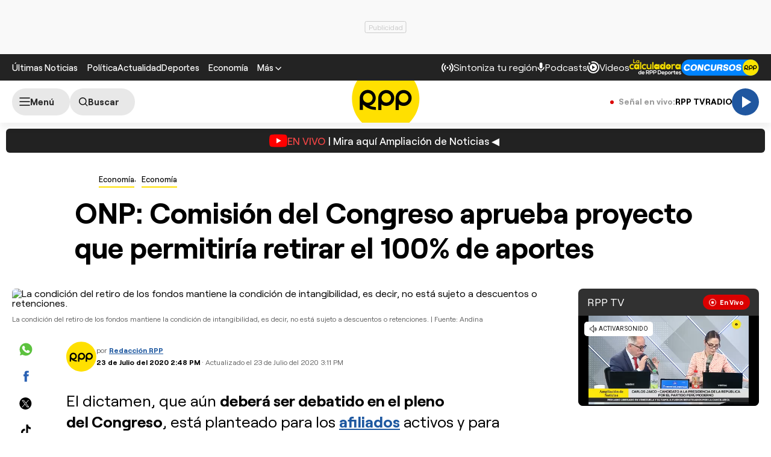

--- FILE ---
content_type: text/html; charset=UTF-8
request_url: https://redirector.rudo.video/mix/register/567ffde3fa319fadf3419efda25619456231dfea/rpptv/stream.js
body_size: 179
content:
var _sh = "567ffde3fa319fadf3419efda25619456231dfea"
var _dpssid = "b281809480369723aab5daeb"
var _channel = "rpptv"
var _ref = "rudo.video/live/rpptv"
var _sid = "ba5t1l1xb2169972523969723aab5dafe" 

--- FILE ---
content_type: text/html; charset=utf-8
request_url: https://www.google.com/recaptcha/api2/aframe
body_size: 268
content:
<!DOCTYPE HTML><html><head><meta http-equiv="content-type" content="text/html; charset=UTF-8"></head><body><script nonce="6Q5HCizS6lwR_NI7nqZurw">/** Anti-fraud and anti-abuse applications only. See google.com/recaptcha */ try{var clients={'sodar':'https://pagead2.googlesyndication.com/pagead/sodar?'};window.addEventListener("message",function(a){try{if(a.source===window.parent){var b=JSON.parse(a.data);var c=clients[b['id']];if(c){var d=document.createElement('img');d.src=c+b['params']+'&rc='+(localStorage.getItem("rc::a")?sessionStorage.getItem("rc::b"):"");window.document.body.appendChild(d);sessionStorage.setItem("rc::e",parseInt(sessionStorage.getItem("rc::e")||0)+1);localStorage.setItem("rc::h",'1769093808761');}}}catch(b){}});window.parent.postMessage("_grecaptcha_ready", "*");}catch(b){}</script></body></html>

--- FILE ---
content_type: text/css
request_url: https://s2.rpp-noticias.io/static/dist/css/general2.css?v=2091217461133328
body_size: 10133
content:
@font-face{font-family:"Roobert";src:url("../fonts/Roobert-Regular.woff2") format("woff2");font-style:normal;font-display:swap;font-weight:400}@font-face{font-family:"Roobert";src:url("../fonts/Roobert-Medium.woff2") format("woff2");font-style:normal;font-display:swap;font-weight:500}@font-face{font-family:"Roobert";src:url("../fonts/Roobert-Bold.woff2") format("woff2");font-style:normal;font-display:swap;font-weight:700}@font-face{font-family:"Roobert-fallback";size-adjust:99.5%;ascent-override:94%;src:local("Arial");letter-spacing:9px}*,*::before,*::after{box-sizing:border-box}*{margin:0}body{-webkit-font-smoothing:antialiased;font:1em/1 "Roobert","Roobert-fallback",sans-serif}img,picture,video,canvas,svg{display:inline-block;max-width:100%;vertical-align:middle}input,button,textarea,select{font:inherit}p,h1,h2,h3,h4,h5,h6{overflow-wrap:break-word;line-height:1.1}a{all:unset;cursor:pointer}table{margin-bottom:30px;border-collapse:collapse;border-spacing:0;max-width:100%;overflow:auto;overflow-x:auto;display:block;border:0}.body th,.body td{padding:12px 2px}@media(max-width: 767px){.hide-mobile{display:none !important}.body table th,.body table td{font-size:12px}}@media(min-width: 768px){.hide-fulldesktop{display:none !important}}@media(min-width: 768px)and (max-width: 1024px){.hide-tablet{display:none !important}.column-tablet{flex-direction:column}.column-tablet .column-fixed{flex:inherit;margin:0;width:inherit}.tablet-flex-column{flex-direction:column !important}.tablet-flex-initial{align-items:initial !important}.tablet-full{width:100% !important;margin-left:0 !important}}@media(min-width: 1025px){.hide-desktop{display:none !important}}.ratio-16-9{aspect-ratio:16/9;width:100%;height:auto}.ratio-20-11{aspect-ratio:20/11;width:100%;height:auto}.font-weight-400{font-weight:400}.font-weight-500{font-weight:500}.font-weight-700{font-weight:700}.item-sticky{position:sticky;top:80px;display:flex;flex-direction:column;gap:20px}.container{width:100%;padding:0 20px;margin:0 auto;max-width:1300px}.gap-5,.g-5{gap:5px !important}.gap-7,.g-7{gap:7px !important}.gap-10,.g-10{gap:10px !important}.gap-15{gap:15px !important}.gap-20,.g-20{gap:20px !important}.gap-30,.g-30{gap:30px !important}.column-g-5{column-gap:5px}.column-g-10{column-gap:10px}.column-g-20{column-gap:20px}.column-g-30{column-gap:30px}.grid-news{display:grid}.grid-news--cols-2{grid-template-columns:repeat(2, 1fr)}.grid-news--cols-3{grid-template-columns:repeat(3, 1fr)}.grid-news--cols-4{grid-template-columns:repeat(4, 1fr)}.grid-news .col--2{grid-column-start:1;grid-column-end:3}.grid-news .col--3{grid-column-start:1;grid-column-end:4}.grid-news .col--4{grid-column-start:1;grid-column-end:5}.row,.flex{display:flex}.space-between,.justify-between{justify-content:space-between}.grid{display:flex}.grid--wrap{flex-direction:column}.column{width:100%;flex-basis:100%}.column-fluid{width:100%}.column-sticky{top:145px;position:sticky}.align-center{align-items:center}@media(max-width: 767px){.m-direction-column{flex-direction:column}}@media(min-width: 768px){.grid-news .d-col--2{grid-column-start:1;grid-column-end:3}.grid-news .d-col--3{grid-column-start:1;grid-column-end:4}.grid-news .d-col--4{grid-column-start:1;grid-column-end:5}.grid-news--dcols-1{grid-template-columns:repeat(1, 1fr)}.grid-news--dcols-2{grid-template-columns:repeat(2, 1fr)}.grid-news--dcols-3{grid-template-columns:repeat(3, 1fr)}.grid-news--dcols-4{grid-template-columns:repeat(4, 1fr)}.container--flex{display:flex;align-items:initial}.row{margin:0 -10px}.grid{margin:0 -10px}.grid--wrap{flex-wrap:wrap;flex-direction:row}.column{padding:0 10px}.column-fluid{width:100%}.column-fixed{width:300px;flex:0 0 300px;margin-left:20px}.column-fixed--540{width:540px;flex:0 0 540px}.column--3{flex-basis:25%;width:25%}.column--4{flex-basis:33.33%;width:33.33%}.column--6{flex-basis:50%;width:50%}.column--8{flex-basis:66.66%;width:66.66%}}.border-top{border-top:6px solid #ffe000}.flex-1{flex:1}.flex-none{flex:none}.flex-column{flex-direction:column}.justify-center{justify-content:center}.faux-audio{cursor:pointer}.hover-underline:hover{text-decoration:underline}.hover-color-base:hover{color:#ffe000}.cursor-pointer{cursor:pointer}.flex-wrap{flex-wrap:wrap}.animation-blink{animation:2s blink ease infinite}.margin-bottom-0{margin-bottom:0 !important}.margin-bottom-10{margin-bottom:10px !important}.margin-bottom-15{margin-bottom:15px !important}.margin-bottom-20{margin-bottom:20px !important}.margin-bottom-40{margin-bottom:40px !important}@media(min-width: 768px){.margin-bottom-0-xl{margin-bottom:0 !important}.margin-bottom-10-xl{margin-bottom:10px !important}.margin-bottom-15-xl{margin-bottom:15px !important}.margin-bottom-20-xl{margin-bottom:20px !important}.margin-bottom-40-xl{margin-bottom:40px !important}}@media(max-width: 767px){.margin-bottom-0-xs{margin-bottom:0 !important}.margin-bottom-10-xs{margin-bottom:10px !important}.margin-bottom-15-xs{margin-bottom:15px !important}.margin-bottom-20-xs{margin-bottom:20px !important}.margin-bottom-40-xs{margin-bottom:40px !important}}.margin-bottom-20n{margin-bottom:-20px}.margin-top-20{margin-top:20px}[class*=line-clamp-]{display:-webkit-box;-webkit-box-orient:vertical;overflow:hidden;text-overflow:ellipsis;white-space:normal}.line-clamp-5{-webkit-line-clamp:5 !important}.line-clamp-4{-webkit-line-clamp:4 !important}.line-clamp-3{-webkit-line-clamp:3 !important}.line-clamp-2{-webkit-line-clamp:2 !important}.line-clamp-1{-webkit-line-clamp:1 !important}@media(max-width: 767px){.line-clamp-5-xs{-webkit-line-clamp:5}.line-clamp-4-xs{-webkit-line-clamp:4}.line-clamp-3-xs{-webkit-line-clamp:3}.line-clamp-2-xs{-webkit-line-clamp:2}.line-clamp-1-xs{-webkit-line-clamp:1}}.adPlayer{position:fixed;left:0;top:0;width:100%;height:100%;z-index:9;background:rgba(0,0,0,.7803921569);display:flex;align-items:center;justify-content:center}.adPlayer .adPlayer--inner{aspect-ratio:16/9;width:854px;max-width:100%;height:480px}@keyframes hearbeat_scale{0%{transform:scale(1)}50%{transform:scale(0.75)}100%{transform:scale(1)}}@media(min-width: 1025px){.scrollbars::-webkit-scrollbar{width:6px;height:6px}.scrollbars::-webkit-scrollbar-thumb{border-radius:8px;background-color:rgba(0,0,0,0)}.scrollbars::-webkit-scrollbar-thumb:hover{background-color:rgba(0,0,0,0)}.scrollbars::-webkit-scrollbar-track{border-radius:8px;background-color:rgba(0,0,0,0)}.scrollbars:hover::-webkit-scrollbar-thumb{background-color:#535353}.scrollbars:hover::-webkit-scrollbar-thumb:hover{background-color:#353535}.scrollbars:hover::-webkit-scrollbar-track{background-color:rgba(0,0,0,.13)}}.simple-sponsor{display:flex;align-items:center;gap:8px;font-size:14px}.simple-sponsor img{max-height:50px}.news__time{position:absolute;left:6px;bottom:6px;padding:2px 4px;background:rgba(43,43,43,.7);border-radius:3px;pointer-events:none;color:#fff;display:flex;gap:5px;align-items:center;font-size:11px;line-height:1.25;z-index:3}.news__time--right{right:6px;left:auto}x-youtube,rpp-tv-player{width:100%;aspect-ratio:16/9;display:block}.jw-reset.jw-error,.jw-reset.jw-error+.x-media .icon-play{display:none}.jw-reset.jw-error+.x-media{opacity:1}.slider{position:relative;overflow:hidden;width:100%}@media(min-width: 768px){.slider__wrapper{overflow:hidden;scroll-behavior:smooth}}@media(max-width: 767px){.slider:not(.slider-mobile) .slider__wrapper{overflow:auto}.slider:not(.slider-mobile) .slider__button,.slider:not(.slider-mobile) .x-pager-number{display:none}.slider:not(.slider-mobile) .slider__slide{max-width:none;width:auto !important}}.slider__container{display:flex}.slider__slide{position:relative;vertical-align:top;white-space:normal;letter-spacing:normal;flex:none;max-width:100%}.slider.x-done .slider__container{transition-duration:400ms;transition-timing-function:cubic-bezier(0.4, 0, 1, 1);will-change:transform}.slider__button{position:absolute;top:50%;transform:translateY(-50%);padding:12px 14px 12px 18px;border:none;background:#fff;border-radius:6px;cursor:pointer;filter:drop-shadow(0 4px 4px rgba(0, 0, 0, 0.15));width:40px;height:40px;z-index:1}.slider__button:hover:not(:disabled){background-color:#e2e2e2}.slider__button--static{position:static;transform:none}.slider__button--circle{border-radius:50%}@media(min-width: 768px){.slider__button{display:block}}.slider__button .icon-chevron-right,.slider__button .icon-chevron-left{position:absolute;left:50%;top:50%;transform:translate(-50%, -50%)}.slider__button--prev{left:0}.slider__button--next{right:0}.slider__button--disabled{cursor:default}.slider__pagination{display:flex;gap:8px;position:absolute;bottom:1px;left:50%;transform:translateX(-50%)}.slider__bullet{display:inline-block;border-radius:100%;width:8px;height:8px;background:#232323;opacity:.4}.slider__bullet--active{opacity:1}.slider__bullet--clickable{cursor:pointer}@media(min-width: 768px){.slider__bullet--clickable:hover{opacity:1}}.slider__page-number{color:#292929;font-size:20px;margin-bottom:10px;font-weight:700}.slider__caption-label{font-size:12px;color:#666;line-height:1.25}.slider__caption-inner{flex:1}.slider.slider--regular{margin-bottom:40px}.slider.slider--regular .slider__wrapper{margin-bottom:20px;border-radius:5px}.slider.slider--regular .slider__slide{width:100%}.slider.slider--regular .slider__slide img{width:100%}.slider.slider--center .slider__caption{align-items:center;justify-content:center;padding:20px 0}.slider.slider--center .slider__button{position:static;transform:none}.slider.slider--center .slider__button,.slider.slider--regular .slider__button{position:relative;transform:none;width:55px;height:55px;filter:none;background:#f2f2f2;border-radius:15px;border:1px solid #d1d1d1;top:auto;font-size:21px}.slider.slider--center .slider__button:hover:not([disabled]),.slider.slider--regular .slider__button:hover:not([disabled]){background:#d1d1d1}.x-pager-number{list-style:none;padding:0;align-items:center;display:flex;gap:5px;margin:0 20px}.tabs [role=tablist]{background-color:#f1f3f2;border-radius:38px;padding:4px;width:100%;display:flex;align-items:center;gap:4px;margin:0 0 15px}.tabs button[aria-selected=true],.tabs button[aria-selected=false]{display:flex;align-items:center;justify-content:center;font-weight:700;font-size:13px;line-height:30px;flex:1;border-radius:30px;border:none;outline:none;cursor:pointer;width:50%;padding:0 6px;gap:6px;transition:background-color .25s,color .25s}.tabs button[aria-selected=true] .icon-podcast,.tabs button[aria-selected=false] .icon-podcast{font-size:16px}.tabs button[aria-selected=true] span,.tabs button[aria-selected=false] span{white-space:nowrap;overflow:hidden;text-overflow:ellipsis}.tabs button[aria-selected=true]{background:#232323;color:#fff}.tabs button[aria-selected=true]:hover{background:#232323;color:#fff}.tabs button[aria-selected=false]{background-color:rgba(0,0,0,0);color:#000}.tabs button[aria-selected=false]:hover{background:#232323;color:#fff}.tabs [role=tabpanel][hidden]{display:none}.media-video__content{background-color:#000;overflow:hidden;padding-top:56.25%;position:relative;display:block;box-shadow:inset 0px 0px 100px 50px rgba(0,0,0,.2)}.media-video__content:not(.here-player):before{content:"";display:block;background:linear-gradient(180deg, rgba(163, 163, 163, 0) 29.17%, rgba(0, 0, 0, 0.7) 100%);position:absolute;left:0;bottom:0;width:100%;height:40%;z-index:1;pointer-events:none}.media-video__content .media-video__cover{width:100%;position:absolute;top:0;left:0;aspect-ratio:16/9;height:auto}.media-video__content .jwplayer{position:absolute;top:0;width:100%}.media-video__content .icon-play{position:absolute;left:15px;bottom:15px;font-size:75px;border-radius:50%;color:#ffe000;z-index:2}.x-media,.here-player>.jwplayer{transition:opacity .5s ease 0s}.here-player .x-media{opacity:0;pointer-events:none}@media(max-width: 768px){.media-video__content .pre-sumary .inside{font-size:1rem}}.button{color:#fff;background-color:#2057a0;font-weight:500;font-size:13px;line-height:1.5;border-radius:20px;min-height:36px;min-width:36px;padding:5px 22px;margin:0;gap:10px;border:0;text-align:center;cursor:pointer;outline:none;position:relative;text-decoration:none;vertical-align:middle;box-sizing:border-box;white-space:nowrap;overflow:hidden;transition:background-color .25s,color .25s;-webkit-appearance:none;-moz-appearance:none;user-select:none;display:inline-flex;align-items:center;justify-content:center;flex-shrink:0}.button.faux-audio .button__circle{margin-left:-11px}.button:disabled,.button[aria-disabled=true]{color:#afafaf;background-color:#d5d5d5;cursor:default;pointer-events:none}.button:disabled:hover,.button:disabled:focus,.button:disabled:active,.button[aria-disabled=true]:hover,.button[aria-disabled=true]:focus,.button[aria-disabled=true]:active{color:#afafaf;background-color:#d5d5d5}.button__text{overflow:hidden;white-space:nowrap;text-overflow:ellipsis}.button__text+time:before{content:"·";display:inline-block;margin-right:3px;margin-left:-6px}.button [class^=icon-]{font-size:20px}.button--fixed{position:fixed;bottom:20px;right:20px;z-index:10}.button--block{display:flex;margin:0 auto}.button--fullwidth{width:100%}.button--small{min-width:30px;min-height:30px;border-radius:30px;padding-top:2px;padding-bottom:2px}.button--small [class^=icon-]{font-size:16px}.button--small.button--icon{width:30px;height:30px}.button--small.button--icon-left [class^=icon-]:first-of-type{margin-left:-14px}.button--small.button--icon-right [class^=icon-]:last-of-type{margin-right:-14px}.button--large{font-size:15px;font-weight:700;min-width:50px;min-height:50px;border-radius:50px;padding:2px 24px}.button--large.button--icon{width:50px;height:50px}.button--large.button--icon-left [class^=icon-]:first-of-type{margin-left:-8px}.button--large.button--icon-right [class^=icon-]:last-of-type{margin-right:-8px}.button--laterals{padding-left:20%;padding-right:20%}.button--icon{padding:0;width:36px;height:36px;border-radius:100%}.button--icon-left [class^=icon-]:first-of-type{margin-left:-11px;margin-right:auto}.button--icon-right [class^=icon-]:last-of-type{margin-right:-11px;margin-left:auto}.button--secondary{color:#fff;background-color:#232323}.button--secondary:hover{color:#ffe000;background-color:#484848}.button--secondary:focus{color:#ffe000;background-color:#232323}.button--secondary:active{color:#ffe000;background-color:#484848}.button--secondary:disabled,.button--secondary[aria-disabled=true]{color:#a99502;background-color:#dbc105}.button--secondary:disabled:hover,.button--secondary:disabled:focus,.button--secondary:disabled:active,.button--secondary[aria-disabled=true]:hover,.button--secondary[aria-disabled=true]:focus,.button--secondary[aria-disabled=true]:active{color:#a99502;background-color:#dbc105}.button--tertiary{color:#000;background-color:#ffe000}.button--tertiary:hover{color:#000;background-color:#fcee85}.button--tertiary:focus{color:#000;background-color:#e6ca00}.button--tertiary:active{color:#000;background-color:#e6ca00}.button--transparent{color:#232323;background-color:rgba(0,0,0,0)}.button--transparent:hover{color:#232323;background-color:#f1f3f2}.button--transparent:active{color:#232323;background-color:#f1f3f2}.button--transparent.active{color:#000 !important;background-color:#ffe000;border-color:#ffe000}.button--transparent:disabled,.button--transparent[aria-disabled=true]{color:#afafaf;background-color:rgba(0,0,0,0)}.button--transparent:disabled:hover,.button--transparent:disabled:focus,.button--transparent:disabled:active,.button--transparent[aria-disabled=true]:hover,.button--transparent[aria-disabled=true]:focus,.button--transparent[aria-disabled=true]:active{color:#afafaf;background-color:rgba(0,0,0,0)}.button--transparent.button--colorinvert{color:#fff}.button--transparent.button--colorinvert:hover{color:#232323}.button--transparent.button--colorinvert:hover svg path{fill:#232323}.button--transparent.button--colorinvert:focus{color:#fff}.button--transparent.button--colorinvert:active{color:#fff}.button--whatsapp{background:#1c8543;font-weight:600}.button--whatsapp:hover{background:#1fc35c}.button--whatsapp2{background:#03acff;font-weight:600}.button--whatsapp2:hover{background:#2057a0}.button--outline{border:1px solid #d5d5d5}.button--outline:before{content:"";position:absolute;top:2px;left:2px;right:2px;bottom:2px;pointer-events:none;border-radius:20px;box-shadow:0 0 0 3px #d5d5d5;opacity:0}.button--outline:hover{border-color:rgba(0,0,0,0)}.button--outline:active{border-color:rgba(0,0,0,0)}.button--outline:disabled,.button--outline[aria-disabled=true]{border-width:1px;border-color:#d5d5d5}.button--outline:disabled:hover,.button--outline:disabled:focus,.button--outline:disabled:active,.button--outline[aria-disabled=true]:hover,.button--outline[aria-disabled=true]:focus,.button--outline[aria-disabled=true]:active{border-color:#d5d5d5}.button--outline:disabled:before,.button--outline[aria-disabled=true]:before{opacity:0}.button--counter{color:#fff;background-color:rgba(43,43,43,.7);padding:0 15px;position:absolute;z-index:1;right:10px}.button--counter:hover{color:#ffe000;background-color:rgba(43,43,43,.7)}.button--counter:focus{color:#fff;background-color:rgba(43,43,43,.7)}.button--counter:active{color:#fff;background-color:rgba(43,43,43,.7)}.button--counter:disabled,.button--counter[aria-disabled=true]{color:#transparent;background-color:#transparent}.button--counter:disabled:hover,.button--counter:disabled:focus,.button--counter:disabled:active,.button--counter[aria-disabled=true]:hover,.button--counter[aria-disabled=true]:focus,.button--counter[aria-disabled=true]:active{color:#transparent;background-color:#transparent}@media(min-width: 768px){.button--fixed{bottom:40px;right:40px}.button--big{font-size:16px}.button--d-stretch{width:auto}}@keyframes "blink"{from,to{opacity:0}50%{opacity:1}}.alert--livebroadcastv2{background-color:var(--color-bg-alert, #222);color:var(--color-text-alert, #fff)}.alert--small:not(.alert--withslider){height:40px;display:flex;align-items:center;justify-content:center;flex-wrap:nowrap;white-space:nowrap;overflow:auto}.alert--news{background-color:var(--color-bg-alert, #FFE000);color:var(--color-text-alert, #000)}.alert__labelYt{font-weight:500;font-size:13px;color:#ef4444;display:inline-flex;align-items:center;gap:5px;line-height:1.6;flex:none}@media(min-width: 768px){.alert__labelYt{font-size:17px;line-height:22px}}.alert__container{padding:0 10px;display:flex;gap:15px;align-items:center}@media(min-width: 768px){.alert__container{gap:20px;justify-content:center}}@media(min-width: 768px){.alert{border-radius:6px;margin:10px auto}}.alert__wrap-content,.alert__wrap-bottom{width:100%}.alert__wrap-button-and-icons{display:flex;justify-content:space-between;align-items:center;margin-bottom:10px}.alert__media{position:relative;border-radius:6px;overflow:hidden;width:100%}.alert__media img,.alert__media iframe{position:absolute;top:0;left:0;width:100%;height:100%;object-fit:cover}.alert__aspect-ratio{padding-top:56.25%}.alert__title{font-weight:500;font-size:13px;display:inline;margin-left:5px;margin-right:5px;line-height:1.6}@media(min-width: 768px){.alert__title{font-size:17px;line-height:22px}}.alert__link{font-size:13px;font-weight:500}.alert__description{font-size:14px;line-height:18px}.alert__wrap-buttons{display:flex;align-items:center;gap:15px;flex-direction:column}@media(min-width: 768px){.alert__wrap-buttons{flex-direction:row}}.alert__icons{display:flex;gap:15px;align-items:center}@media(min-width: 768px){.alert__icons{gap:20px}}.alert__icon{cursor:pointer;background:none;border:none;padding:0;color:var(--color-text-alert, #000)}.alert--closed{display:none}@media(max-width: 768px){.alert{top:73px}}.alert--informative{background:var(--color-bg-alert, #DB0000);color:var(--color-text-alert, #FFFFFF)}@media(min-width: 768px){.alert--informative .alert__wrap-content{display:flex;align-items:center;position:relative;column-gap:12px;padding-right:30px}}@media(min-width: 768px){.alert--informative .alert__icon{position:absolute;right:0}}.alert--informative .alert__media--1x1{width:75px;height:75px;flex:none}@media(min-width: 768px){.alert--informative .alert__media--1x1{width:109px;height:109px}}.alert--informative .badge-alert__wrap-svg-before{font-size:12px;border:1px solid var(--color-bg-alert, #fff);border-radius:50%;height:12px;width:12px;display:flex;align-items:center;justify-content:center}.alert--informative .badge-alert__wrap-svg-before:after{background:var(--color-bg-alert, #fff);animation:hearbeat_scale 1.5s infinite;content:"";height:6px;width:6px;display:block;border-radius:50%}.alert--informative.alert--branded .alert__wrap-content{flex-direction:column;align-items:start}@media(min-width: 768px){.alert--informative:not(.alert--branded) .alert__wrap-button-and-icons{margin-bottom:0}}.alert--livebroadcast{background:var(--color-bg-alert, #FFE000);color:var(--color-text-alert, #2B2B2B)}.alert--livebroadcast .alert__container{display:block}@media(min-width: 768px){.alert--livebroadcast .alert__container{padding-bottom:20px;display:flex;gap:25px}}.alert--livebroadcast .alert__wrap-content{margin-top:15px}.alert--livebroadcast .alert__wrap-content__title{font-size:26px;line-height:29px}@media(min-width: 768px){.alert--livebroadcast .alert__wrap-content__title{font-size:34px;line-height:39px}}.alert--livebroadcast .alert .badge-alert .icon-live{font-size:18px;position:relative;top:2px}.alert--livebroadcast .alert:not(.alert--collapsed) .alert__icon-expand .icon-maximize:before{content:""}.alert--livebroadcast .alert .alert__video--element{cursor:pointer}.badge-alert{font:700 11px/13px "Roobert",sans-serif;color:var(--color-bg-alert, #fff);background-color:var(--color-text-alert, #232323);border:none;border-radius:30px;padding:7px 10px;display:flex;flex-shrink:0;align-items:center;gap:6px;white-space:nowrap}@media(min-width: 768px){.badge-alert{padding:9px 16px;font-size:15px;line-height:18px}}.alert--withslider{background:var(--color-bg-alert, #FFE000);color:var(--color-text-alert, #2B2B2B)}.alert--withslider .alert__container{gap:0;display:flex;flex-direction:column;align-items:center}.alert--withslider .alert__title{font-size:14px;line-height:17px}@media(min-width: 768px){.alert--withslider .alert__title{font-size:18px}}@media(min-width: 768px){.alert--withslider .alert__icon-close{position:absolute;right:0}}.alert--withslider .alert__wrap-top{display:flex;align-items:center;justify-content:space-between;width:100%;margin-bottom:15px}@media(min-width: 768px){.alert--withslider .alert__wrap-top{position:relative;justify-content:center}}.alert--withslider .alert__wrap-button-and-title{display:flex;align-items:center;gap:10px}@media(min-width: 768px){.alert--withslider .alert__wrap-button-and-title{gap:12px}}body.vertical .alert{margin-bottom:10px}.team__card-container{display:flex;align-items:center;gap:10px;justify-content:center;padding-top:10px;margin-bottom:8px}@media(min-width: 768px){.team__card-container{gap:35px;position:relative}}.team__card{width:100%;display:flex;align-items:center;gap:6px}.team__card-left{justify-content:right}.team__card .team__icon{width:31px;height:31px;border-radius:3px;box-shadow:0 0 1px rgba(0,0,0,.5);text-align:center}.team__card .team__icon img{object-fit:cover;height:100%;width:100%}@media(min-width: 768px){.team__card{gap:40px}}.team__card-right .team__card-wrap-top{flex-direction:row-reverse}.team__match-time{font-weight:700;font-size:12px;line-height:22px;text-align:center;color:#232323}.team__card-wrap-top{display:flex;align-items:center;justify-content:center;gap:12px}@media(min-width: 768px){.team__card-wrap-top{gap:15px}}.team__number{font-weight:700;font-size:26px;line-height:31px}@media(min-width: 768px){.team__number{font-size:26px;line-height:36px}}.team__name{font-weight:700;font-size:12px;line-height:14px;color:#232323;text-align:center}@media(min-width: 768px){.team__name{font-size:17px;line-height:22px}}.banner{max-width:100%;overflow:hidden;display:flex;justify-content:center;text-align:center;margin-bottom:30px;position:relative}.banner:before{content:"Publicidad";display:inline-block;color:#ccc;border-radius:3px;border:1px solid #ccc;padding:10px 20px;position:absolute;right:50%;top:50%;font-size:12px;z-index:0;padding:3px 5px;transform:translate(50%, -50%)}.banner .banner__cover{position:relative;z-index:1}.banner__label{font-size:12px;font-weight:500;color:#000;background-color:hsla(0,0%,100%,.62);padding:10px;position:absolute;top:0;right:0}.banner--billboard{padding:0 0;background-color:#f9f9f9;position:relative;z-index:99;margin-bottom:0}.banner--billboard .banner__label{position:initial;font-size:10px;color:#666;background-color:rgba(0,0,0,0);margin-top:6px;padding:0;display:inline-block}.banner--billboard .banner__cover{height:100px;display:flex;align-items:center}.banner--interstitial{height:0;margin-bottom:0}@media(max-width: 766px){.banner--billboard{max-height:100px}}@media(min-width: 768px){.banner--sticky{position:sticky;top:80px}.banner--right{width:300px;min-height:250px}.banner--sticky-static .banner__cover,.banner--sticky .banner__cover{min-height:250px}.banner--billboard .banner__cover{height:90px}}@media(max-width: 767px){.banner{margin-left:auto;margin-right:auto;align-items:center}.banner--right{width:300px;height:250px;background:#f5f5f5}.banner--middle:has([id$=_middle2_Slot]),.banner--middle:has([id$=_middle3_Slot]),.banner--middle:has([id$=_middle4_Slot]){width:320px;height:250px;background:#f5f5f5}.banner--sticky:has([id$=_DobleCajaSticky1_Slot]),.banner--sticky:has([id$=_Lateral_Sticky1_Slot]),.banner--sticky:has([id$=_Lateral_Sticky2_Slot]),.banner--sticky-static:has([id$=_DobleCajaSticky1_Slot]),.banner--sticky-static:has([id$=_Lateral_Sticky1_Slot]),.banner--sticky-static:has([id$=_Lateral_Sticky2_Slot]){width:300px;height:250px;background:#f5f5f5}.banner--interna{width:320px;height:250px;background:#f5f5f5}}.menu{color:#2b2b2b;position:fixed;right:calc(100% + 10px);top:0;height:100%;background:#fff;width:100%;overflow-y:auto;z-index:100;transition:transform .1s}@media(min-width: 768px){.menu{width:360px}.menu::-webkit-scrollbar-thumb{background:#dadada;background-clip:padding-box;border:4px solid rgba(0,0,0,0);border-radius:8px;box-shadow:none;min-height:50px}.menu::-webkit-scrollbar{width:16px}}.menu--open{transform:translate(calc(100% + 10px), 0)}.menu--init{display:block}.menu__titles{font-size:15px;line-height:18px;margin-bottom:15px}.menu-top{padding:10px 20px 0}.menu-top__top{display:flex;align-items:center;justify-content:space-between;border-bottom:1px solid #ccc;padding-bottom:10px;margin-bottom:14px}.menu-top__icon-close,.menu-top__icon-search{border:none;background:rgba(0,0,0,0);cursor:pointer}.menu-top__icon-search{padding:0;position:relative;width:24px;display:flex}.menu-top__icon-search:after{content:"BUSCAR";display:inline-block;font-family:"Roobert",sans-serif;font-size:13px;position:absolute;right:calc(100% + 5px);top:calc(50% - 8px);font-weight:700}.menu-top__bottom{display:flex;align-items:center;flex-direction:column;gap:10px;border-bottom:1px solid #ccc;padding-bottom:15px}.menu-top__bottom .button--secondary{min-width:40px;min-height:40px;border-radius:40px}.menu-top__bottom-iconsLabel{font-size:13px}.menu-top__bottom-icons{display:flex;align-items:center;gap:15px;font-size:20px}.menu-top__bottom-icons a{width:25px;height:25px;border-radius:6px;background-color:#2b2b2b;display:flex;align-items:center;justify-content:center}.menu-center{padding:20px 11px 18px 20px;display:block;gap:23px;background:#f0f0f0}.menu-center__wrap-list{display:flex;flex-direction:column;gap:7px}.menu-center__list{list-style:none;padding:0;columns:2;column-gap:42px;padding:10px;background:#fff}.menu-center__list.menu-center__dropLabel--column{columns:1}.menu-center__link{font-weight:500;font-size:15px;line-height:33px;transition:all .2s}.menu-center__link:hover{border-bottom:2px solid #ffe000}.menu-bottom{border-top:1px solid #ccc;margin:0 20px;margin-bottom:32px;padding-top:26px}.menu-bottom__container-boxes{display:flex;flex-direction:column;gap:15px;margin-top:17px;margin-bottom:13px}.menu-bottom__wrap-boxes{display:flex;gap:15px}.menu-bottom__box{box-sizing:border-box;width:100%;min-height:70px;padding:8px 16px;border-radius:6px;color:#fff;font-weight:500;font-size:15px;line-height:18px;display:flex;align-items:center}.menu-bottom__box--one{background:#4c3dff}.menu-bottom__box--two{background:#19beb6}.menu-bottom__box--three{background:#e44685}.menu-bottom__box--four{background:#1a95ab}.menu-bottom__box--five{background:#68ab7b}.menu-bottom__box--newsletter{background:#ffe000;flex-direction:column;row-gap:10px;color:#2b2b2b;font-size:14px;font-weight:600;padding:15px 10px}.menu-bottom__legales{font-weight:400;font-size:11px;line-height:15px;color:#666}#checkedmenu:checked~#mainMenu{transform:translate(calc(100% + 10px), 0)}.menu-center__dropItem[open] .menu-center__dropLabel{background:#126fff;color:#fff}.menu-center__dropItem[open] .menu-center__dropLabel::after{transform:rotate(-90deg)}.menu-center__buttonLink{background:#d6e6ff;display:flex;border-radius:0 0 6px 6px;color:#126fff;font-size:13px;align-items:center;justify-content:center;gap:10px;height:45px;font-weight:500}.menu-center__dropLabel{display:flex;justify-content:space-between;padding:14px 10px;background:#fff;font-weight:bold;color:#000;cursor:pointer;font-size:15px;border-radius:6px}.menu-center__dropLabel::after{content:"❯";width:1em;height:1em;text-align:center;transition:all .35s;transform:rotate(90deg)}a.menu-center__dropLabel::after{transform:rotate(0deg)}.header{background-color:#232323;width:100%;height:44px;display:flex;align-items:center;justify-content:space-between;color:#fff;position:relative}.header__nav__li{display:flex;gap:6px;align-items:center}.header__nav__li:last-child{padding-right:20px}.header__nav__li:not(:first-child):before{content:"";display:none;width:3px;height:3px;background-color:#4b4b4b;margin-top:2px}@media(max-width: 768px){.header__nav__li:not(:first-child):before{display:inline-block}}.header__wrapper{display:flex;align-items:center;justify-content:space-between;gap:5px}.header__wrapper--right{display:flex;align-items:center;justify-content:flex-end;gap:20px}.header__wrapper--right-m{border-left:1px solid #ccc;padding-left:6px}@media(min-width: 768px){.header__wrapper--right-m{display:none}}@media(min-width: 768px){.header__wrapper--left{display:flex;align-items:center;justify-content:flex-start}}.header__wrapper--desktop{display:none;width:100%}@media(min-width: 768px){.header__wrapper--desktop{display:flex;align-items:center;justify-content:space-between}}.header__wrapper--mobile{width:100%;display:flex;align-items:center;gap:14px;overflow:auto}@media(min-width: 768px){.header__wrapper--mobile{display:none}}.header__wrapper--mobile-article{position:relative}.header__wrapper--mobile-article>nav{overflow-x:auto;overflow-y:hidden;padding:3px 0px;white-space:nowrap}.header__wrapper--mobile-article:before{content:"";display:block;height:100%;width:40px;background:linear-gradient(to right, rgba(35, 35, 35, 0) 0%, #232323 100%);pointer-events:none;position:absolute;right:0;top:0}.header__wrapper--mobile-article .header__ultimas-noticias{white-space:nowrap}.header .row-left{display:flex;gap:20px}.header .row-right{display:flex;gap:12px;align-items:center}.header__only-notes-with-audio-text{font-size:14px;line-height:17px;width:-moz-fit-content;width:fit-content}.header__ultimas-noticias{font-size:15px;font-weight:700}.header__nav-list{display:flex;align-items:center;justify-content:space-between;list-style:none;padding:0;gap:6px}@media(min-width: 768px){.header__nav-list{padding:16px;gap:16px}}.header__nav-link{text-decoration:none;font-weight:500;font-size:14px}@media(min-width: 768px){.header__nav-link{font-size:15px}}.header__nav-link:hover{color:#ffe000}.header__nav-button--mas{font-weight:500;font-size:15px}.header__nav-button--radio,.header__nav-button--podcast{background-color:rgba(0,0,0,0);color:inherit;border:none;outline:none;padding:0;cursor:pointer;display:flex;flex-direction:row;align-items:center;gap:6px}.header__nav-button--radio:hover,.header__nav-button--podcast:hover{color:#ffe000}.header__nav-button--radio:hover svg path,.header__nav-button--podcast:hover svg path{fill:#ffe000}.header__nav-button--radio .icon-live{font-size:21px}.header__nav-button--mas .icon-chevron-down{font-size:10px;position:relative;top:1px;left:4px;display:inline-block}.header__nav-button:hover{color:#ffe000}.header__submenu{position:relative;z-index:13;cursor:pointer}.header__submenu__ul{background:#232323;position:absolute;top:15px;left:-15px;opacity:0;visibility:hidden;pointer-events:none;text-align:left;list-style:none;white-space:inherit;min-width:120px;transition:all .3s;height:0;overflow:hidden}.header__submenu__li{display:block;white-space:initial}.header__submenu__a{color:#fff;font:500 15px/18px "Roobert",sans-serif;display:block;padding:10px 15px}.header__submenu__a:hover{color:#ffe000}.header__submenu:hover .header__submenu__ul{opacity:1;visibility:visible;top:100%;pointer-events:initial;height:auto;padding:15px 0 10px}.switch-default{position:relative;display:inline-block;width:20px;height:8px;margin-bottom:0}.switch-default input{opacity:0;width:0;height:0}.switch-default .switch-default__slider{position:absolute;cursor:pointer;top:0;left:0;right:0;bottom:0;background-color:#c4c4c4;transition:.4s;overflow:visible}.switch-default .switch-default__slider i{position:absolute;height:12px;width:12px;left:-2px;bottom:-2px;background-color:#ccc;transition:.4s;display:flex;align-items:center;justify-content:center;color:#fff;box-shadow:0px 1px 2px rgba(48,79,254,.54)}.switch-default input:checked+.switch-default__slider{background-color:rgba(255,225,0,.2745098039)}.switch-default input:checked+.switch-default__slider i{background-color:var(--bg-base, #FFE000);color:#000}.switch-default input:checked+.switch-default__slider i{transform:translateX(12px)}.switch-default .switch-default__slider.round{border-radius:34px}.switch-default .switch-default__slider.round i{border-radius:50%}.switch-default.switch-mobile{height:30px;width:62px}.switch-default.switch-mobile .switch-default__slider i{bottom:2px;left:3px}.switch-default.switch-mobile input:checked+.switch-default__slider i{transform:translateX(30px)}.autoplay-row .label-autoplay{font-size:12px;color:hsla(0,0%,100%,.6)}.sub-header{height:50px;background:#fff;box-shadow:0px 10px 10px rgba(0,0,0,.05);display:flex;align-items:center;justify-content:space-between;flex-direction:row;position:sticky;z-index:11;top:0}.sub-header .container{background:#fff}@media(min-width: 768px){.sub-header{height:70px}}.sub-header__wrapper{display:flex;align-items:center;justify-content:space-between;width:100%}.sub-header__wrapper--left{display:flex;align-items:center;justify-content:flex-start;gap:13px}@media(min-width: 768px){.sub-header__wrapper--left{width:calc(50% - 100px)}}.sub-header__wrapper--center{display:flex;align-items:center;justify-content:center;margin-left:18px;margin-right:auto}@media(min-width: 768px){.sub-header__wrapper--center{margin-left:0px;margin-right:0}}.sub-header__wrapper--right{display:flex;align-items:center;justify-content:flex-end;gap:8px;margin-left:20px}@media(min-width: 768px){.sub-header__wrapper--right{margin-left:0px;position:relative;width:calc(50% - 100px)}}.sub-header__button{display:flex;flex-direction:row;align-items:center;justify-content:center;border:none;cursor:pointer;padding:0;flex-shrink:0}.sub-header__button .icon-buscador{font-size:23px}.sub-header__button--menu:hover{background:none}@media(min-width: 768px){.sub-header__button--menu:hover{background:rgba(35,35,35,.1490196078)}}.sub-header__button--radio span{font-size:11px;line-height:12}.sub-header__button--search,.sub-header__button--menu{width:-moz-fit-content;width:fit-content;height:auto;background-color:rgba(0,0,0,0);color:#2b2b2b;font-size:18px}.sub-header__button--search .text-menu,.sub-header__button--menu .text-menu{font-size:15px;font-weight:700;display:none}@media(min-width: 768px){.sub-header__button--search .text-menu,.sub-header__button--menu .text-menu{display:inline}}.sub-header__button--search{display:none}.sub-header__button--search span{font-size:15px;font-weight:700;display:none}@media(min-width: 768px){.sub-header__button--search span{display:inline}}@media(min-width: 768px){.sub-header__button--search{display:flex}}.sub-header__button--radio{color:#fff;padding:0 10px;height:30px;gap:5px;background-color:#2057a0;border-radius:9999px;overflow:hidden;position:relative;z-index:2;transition:all .1s ease}.sub-header__button--radio:active{background-color:#3570bf}.sub-header__button--radio:disabled{background-color:#648fc9;cursor:not-allowed}.sub-header__button--radio:disabled .live-radio-btn{display:none}.sub-header__button--radio:not(:disabled) .loader-live-btn{display:none}@media(min-width: 768px){.sub-header__button--radio{display:none}}.sub-header__button--lang{gap:4px;background-color:rgba(0,0,0,0) !important;color:#000;font-size:13px}@media(min-width: 768px){.sub-header__button--lang{display:none}}@media(min-width: 767px){.sub-header__button{background-color:rgba(35,35,35,.1019607843);border-radius:56px;width:-moz-fit-content;width:fit-content;height:45px;padding:0px 26px 0px 12px;gap:10px}}.sub-header__logo-wrapper{display:flex;align-items:center;justify-content:center;height:50px;overflow:hidden}@media(min-width: 768px){.sub-header__logo-wrapper{height:70px}}.sub-header__logo-wrapper img,.sub-header__logo-wrapper svg{width:74px;height:auto}@media(min-width: 768px){.sub-header__logo-wrapper img,.sub-header__logo-wrapper svg{position:relative;top:-5px;width:113px}}.content-rpp-player{position:relative;max-width:300px;height:117px}.rpp-player{overflow:hidden;z-index:2147483690}.rpp-player .circle-play{width:45px;height:45px;background:#2057a0;border-radius:50%;display:flex;align-items:center;justify-content:center;border:0;cursor:pointer}@media(max-width: 767px){.rpp-player .circle-play{width:30px;height:30px}}.rpp-player:not(.live) .progress-bar-radio-total{display:none}.rpp-player:not(.ca-playing) .circle-play .pause-ico{display:none}.rpp-player:not(.ca-started) .small-title-audio__inlive{display:none}.rpp-player.ca-started .small-title-audio__init{display:none}.rpp-player.ca-playing .circle-play .play-ico{display:none}.rpp-player.ca-loading .circle-play{background:url(../img/circular_spinner__white.svg) no-repeat center center #2057a0}.rpp-player.ca-loading .circle-play .pause-ico,.rpp-player.ca-loading .circle-play .play-ico{visibility:hidden}.button__circle{width:20px;height:20px;display:flex;align-items:center;justify-content:center;background:#fff;border-radius:50%;color:#2057a0;font-size:12px}.faux-audio .icon-media:before{content:"";margin-right:-3px}.faux-audio .faux-audio__icon{display:flex}.faux-audio.loading .icon-media,.faux-audio.loading .faux-audio__icon{background-image:url(../img/circular_spinner.svg);background-repeat:no-repeat;background-position:center;background-size:77%}.faux-audio.loading .icon-media:before,.faux-audio.loading .faux-audio__icon:before{visibility:hidden;opacity:0}.faux-audio.loading:not(.button) .icon-media{background-size:100%}.faux-audio.loading .faux-audio__icon>*{opacity:0;visibility:hidden}.faux-audio.playing .icon-media:before{content:"ĩ";margin-right:0}.faux-audio.playing .faux-audio__icon .faux-audio__play{display:none}.faux-audio:not(.playing) .faux-audio__pause{display:none}.smallPlayer{display:flex;align-items:center;position:relative}.smallPlayer__playPause{background-color:#2057a0;color:#fff;width:30px;height:30px;border-radius:50%;border:0;outline:none;font-size:14px;position:relative;margin-right:-8px;display:flex;align-items:center;justify-content:center}.smallPlayer__playPause.loading .icon-media{background:url(../img/circular_spinner__white.svg) no-repeat center;background-size:100%;width:100%;height:100%}.smallPlayer__toggle{height:24px;width:37px;background-color:#cfe4ff;border-radius:0 15px 15px 0;border:0;outline:none;padding:0 0 0 16px;display:flex;align-items:center}.smallPlayer__tooltip{position:absolute;right:0;padding:10px;background-color:#cfe3ff;top:calc(100% + 12px);font-size:10px;border-radius:6px;display:none}.smallPlayer__tooltip:before{content:"";display:block;width:0px;height:0px;border-bottom:12px solid #cfe3ff;border-left:11px solid rgba(0,0,0,0);position:absolute;top:-9px;border-right:11px solid rgba(0,0,0,0);right:10px}html.player--open .smallPlayer__toggle svg{transform:rotate(180deg)}.sub-header__button--radio{margin-right:0}.smallPlayer__tooltip.smallPlayer__tooltip--show{display:block;animation:fadeOut 1s ease-in-out forwards;animation-delay:5s}@keyframes fadeOut{from{opacity:1}to{opacity:0}}.signals-links{display:flex;gap:10px;align-items:center;font-size:14px;color:#000}@media(max-width: 360px){.signals-links{font-size:12px}}.signals-links__label{font-weight:600;color:rgba(0,0,0,.4)}.signals-links__items{display:flex;gap:10px;font-weight:600}.signals-links__items a:hover{text-decoration:underline}.signals-links__item{position:relative}.signals-links__tooltip{background-color:#126fff;color:#fff;position:absolute;bottom:calc(100% + 18px);left:50%;transform:translateX(-50%);padding:10px 10px;border-radius:6px;font-size:14px;white-space:nowrap;text-align:right;font-weight:400;z-index:9;display:flex;gap:10px;align-items:center;transition:opacity .3s ease;padding-right:30px}.signals-links__tooltip span{font-weight:600;color:#ffe000}.signals-links__tooltip:before{content:"";display:block;width:0;height:0;border-left:6px solid rgba(0,0,0,0);border-right:6px solid rgba(0,0,0,0);border-top:8px solid #126fff;position:absolute;bottom:-7px;left:50%;transform:translateX(-50%)}.signals-links__tooltip-close{flex:0 0 11px !important;width:11px;position:absolute;right:10px}@media(max-width: 768px){.signals-links__tooltip{position:absolute;bottom:auto;top:calc(100% + 15px)}.signals-links__tooltip::before{bottom:auto;top:-7px;border-top:none;border-bottom:8px solid #126fff}}.rpptv-player{background:#313131;color:#fff;border-radius:8px;overflow:hidden;max-width:600px;min-width:300px;margin-inline:auto}.rpptv-player__header{display:flex;justify-content:space-between;align-items:center;padding:10px 15px;box-shadow:0 4px 8px rgba(0,0,0,.1)}.rpptv-player__title{font-size:18px;font-weight:400}.modal{color:#2b2b2b;position:fixed;top:0;left:0;width:100%;height:100%;z-index:100;visibility:hidden;pointer-events:none;left:100%;transition:left 0s .3s,visibility 0s .3s;z-index:19999}.modal__overlay{background:rgba(0,0,0,.6);position:absolute;top:0;left:0;opacity:0;height:100%;width:100%;transition:opacity .2s}.modal__close{height:20px;right:12px;top:21px;padding:0;position:absolute;margin:0;width:20px;background:none;border:none;outline:inherit;cursor:pointer}.modal__content{position:absolute;top:50%;left:50%;background:#fff;transform:translate(-50%, -20%);opacity:0;border-radius:6px;width:320px;padding:18px 20px 21px;transition:opacity .2s,transform .2s}.modal.active{visibility:visible;left:0;pointer-events:all}.modal.active .modal__content{opacity:1;transform:translate(-50%, -50%)}.modal.active .modal__overlay{opacity:1}.mod__radiovivo__title{font:700 20px/22px "Roobert",sans-serif;margin:0 0 5px}.mod__radiovivo__desc{font:500 16px/22px "Roobert",sans-serif;margin:0 0 19px}.mod__radiovivo__save{background:#2057a0;font:700 14px/22px "Roobert",sans-serif;max-width:280px;width:100%}.mod__radiovivo__save:focus,.mod__radiovivo__save:hover{background:#2057a0;color:#fff}.mod__radiovivo__content{font-size:0}.mod__radiovivo__select{font:500 13px/16px "Roobert",sans-serif;align-items:center;display:inline-flex;background:rgba(0,0,0,0);color:#2b2b2b;border:1px solid #d9d9d9;padding:6px 13px;margin:0 8px 12px 0;transition:inherit}.mod__radiovivo__select:hover,.mod__radiovivo__select:focus{border-color:#ffe000;background:#ffe000;color:#2b2b2b}.mod__radiovivo__select input[type=radio]{position:absolute;left:-100%}.mod__radiovivo__select input[type=radio]:checked+.mod__radiovivo__check{background:rgba(0,0,0,0);border:0;font-family:"icomoon";font-weight:normal;font-style:normal;font-display:block;font-family:"icomoon";speak:never;font-style:normal;font-weight:normal;font-variant:normal;text-transform:none;line-height:1;-webkit-font-smoothing:antialiased;-moz-osx-font-smoothing:grayscale}.mod__radiovivo__select input[type=radio]:checked+.mod__radiovivo__check:before{content:""}.mod__radiovivo__select:has(input[type=radio]:checked){border-color:#ffe000;background:#ffe000;color:#2b2b2b}.mod__radiovivo__check{border-radius:125px;border:1px solid #d9d9d9;background:#fff;margin-right:8px;display:inline-block;height:13px;position:relative;width:13px}.footer{width:100%;background-color:#232323;color:#cfcfcf}.footer-details{padding-top:19px;padding-bottom:25px}.footer-details__wrap-logo-button{display:flex;align-items:center;justify-content:space-between;padding-bottom:23px}.footer-details__logo{width:59px;height:59px}.footer-details__logo>img{width:100%;height:100%}.footer-button{display:flex;flex-direction:row;align-items:center;padding:1px 12px;gap:10px;border:1px solid #fff;border-radius:20px;cursor:pointer;background:none;color:#fff}.footer-button__text{font-weight:500;font-size:12px;line-height:27px}.footer-link{color:inherit;text-decoration:none}.footer-link--separator{padding-right:7px;margin-right:7px;border-right:1px solid hsla(0,0%,100%,.6);line-height:17px;hyphens:auto;word-wrap:break-word}.footer-icons-contact{background-color:#171717;padding:20px 0px 33px 0px;display:flex;flex-direction:column;gap:20px}.footer-icons-contact--background{background-color:#171717;width:100%}.footer-icons-contact__text{font-size:12px;line-height:15px}.footer-icons-contact__wrap-icons{display:flex;align-items:center;gap:24px;height:20px;color:#fff;font-size:20px}.footer-icons-contact__wrap-icons a{transition:all .3s}.footer-icons-contact__wrap-icons a:hover{color:#ffe000}.footer-icons-contact__wrap-icons .icon-twitter-menu{font-size:22px}.contact-info{display:flex;gap:35px;flex-direction:column;font-weight:500;font-size:17px;line-height:30px}.contact-info__institutional{display:inline}.contact-info__institutional .contact-info__title{display:inline-block}.contact-info__title{font-weight:700;display:block;margin-bottom:5px}.contact-info__wrap-links{display:inline-block}@media(min-width: 768px){.footer{font-size:14.5px;line-height:24px}.footer-details{display:flex;gap:22px;padding-top:21px;padding-bottom:19px;align-items:center;position:relative}.footer-details__wrap-logo-button{padding-bottom:0px}.footer-details__logo{width:98px;height:98px}.footer-button{position:absolute;right:0px;top:46px}.footer-icons-contact{flex-direction:row;gap:0;padding-top:22px;padding-bottom:23px;align-items:center;justify-content:space-between}.contact-info__title{display:block;margin-bottom:0}.contact-info{font-size:14.5px;line-height:24px;gap:0;width:60%;min-width:615px}.contact-info__title{display:inline-block}}.arc-skin,.arc-skin__top{display:none}.only-skin{display:none}@media(min-width: 990px){body.skin main>.pagebuilder>.column-fixed{width:auto;flex:none;margin:0}body.skin main>.pagebuilder .item-sticky{display:block}body.skin .module--colorinvert{padding-inline:10px}body.skin .pagebuilder--diario .column-fixed,body.skin .pagebuilder--liveblog .column-fixed{width:300px;flex:0 0 300px;margin-left:20px}.skin{overflow-x:hidden}.skin main,.skin #rpp-app .container{max-width:970px;margin-left:auto;margin-right:auto;padding-inline:0}.skin .pagebuilder{flex-direction:column;padding-left:0;padding-right:0}.skin .pagebuilder .banner--sticky{display:none !important}.skin .pagebuilder--ultimomento{margin-top:23px}.skin .pagebuilder--ultimomento>.container{padding:0;flex-direction:column}.skin .pagebuilder--ultimomento>.container>.column-fixed{width:100%;flex:0;margin-left:0}.skin .module>.container{padding-left:0;padding-right:0}.skin .module__header{padding-top:20px}.skin .module__title{font-size:24px;line-height:30px;padding-top:0}.skin .module--cover{padding-top:20px}.skin .module--cover>.container{padding:0 20px}.skin .module--cover .module__cover{height:450px}.skin .module--cover .news__title{font-size:16px}.skin .module--cover .news--featured{margin-bottom:0}.skin .module--cover .news--featured .news__title{font-size:24px;line-height:28px;margin-top:10px}.skin .module--cover .news--featured .news__excerpt{margin-top:10px;font-size:15px}.skin .module--coversmall .module__cover{height:190px}.skin .module--masnoticias{padding-left:0;padding-right:0}.skin .module--masnoticias .module__content .column-fluid .news--summary-onlydesktop{flex-direction:row-reverse}.skin .module--masnoticias .module__content .column-fluid .news--summary-onlydesktop .news__media{width:75px;height:75px;flex:0 0 75px}.skin .module--masnoticias .module__content .column-fluid .news--summary-onlydesktop .news__title{font-size:14px;line-height:17px}.skin .module--masnoticias .module__content .column-fluid .news--summary-onlydesktop .news__image{height:75px}.skin .module--masnoticias .module__content .column-fluid .news--summary-onlydesktop .news__image img{height:100%}.skin .module--masnoticias .module__content .row{margin:0;flex-direction:column}.skin .module--masnoticias .module__content .row .column{padding:0}.skin .module--masnoticias .module__content .row .column:first-child .news--summary{border-right:none}.skin .module--masnoticias .module__content .row .column+.column{margin-top:0}.skin .module--masnoticias .module__content .row .news{border-bottom:1px solid #ccc;padding-left:0;padding-right:0}.skin .module--bgcolor{padding-top:20px}.skin .module--bgcolor>.container{padding:0 20px}.skin .module--covercolor .module__cover{height:162px}.skin .module .column--3 .news__title{font-size:14px;line-height:17px}.skin .module .news--featured .news__title{font-size:30px;line-height:34px}.skin .news--summary--featured .news__title{font-size:25px}.skin .poll--home{padding-left:0;padding-right:0}.skin .podcasts-small{padding-left:0;padding-right:0}.skin .column--5{padding:0 7px}.skin .card-historia__picture-placeholder{width:184px;height:285px}.skin .card-historia__wrap-texts{gap:10px}.skin .card-historia__title{font-size:16px;line-height:18px}.skin .footer .container{max-width:970px}.skin .arc-skin{display:block;position:sticky;width:970px;margin:0 auto;top:140px}.skin .arc-skin__top{display:block;margin:20px 0 20px;min-height:90px}.skin .arc-skin__top>div{margin-bottom:0}.skin .arc-skin__left{position:absolute;width:160px;top:0;right:100%;margin-right:25px}.skin .arc-skin__right{position:absolute;width:160px;left:100%;top:0;margin-left:25px}.skin .arc-skin__left>div.fixed,.skin .arc-skin__right>div.fixed{position:fixed;top:20px}.skin .only-skin{display:block}.skin .no-skin{display:none}.skin .banner--billboard{display:none !important}}#rpp2_takeover>div[id^=google_ads_iframe_]{position:fixed;top:0;left:50%;z-index:99;transform:translateX(-50%)}

--- FILE ---
content_type: application/javascript; charset=utf-8
request_url: https://fundingchoicesmessages.google.com/f/AGSKWxVCPdDVuaT7zcIUeoUL6W4de-rVqCDTG4MtKeAZu4nrg1iu9nUbyRqDyiF4yBcf2sYaFoLnirgTdGWOJEUQ0pBPYZh4CwO_sqLNhuu6E16s4FDewpeYRYXLElVLH3zZkBOQpKARSk69OZj9StWFiBz35jslhFUyuE8xUTlo0tPZHeBIlQmzX7RzK8I3/_/ads/468._adgebraAds_/sponser./banner_ads./adengage5.
body_size: -1288
content:
window['4ed6e504-590c-43f4-a460-74e1baf8f8aa'] = true;